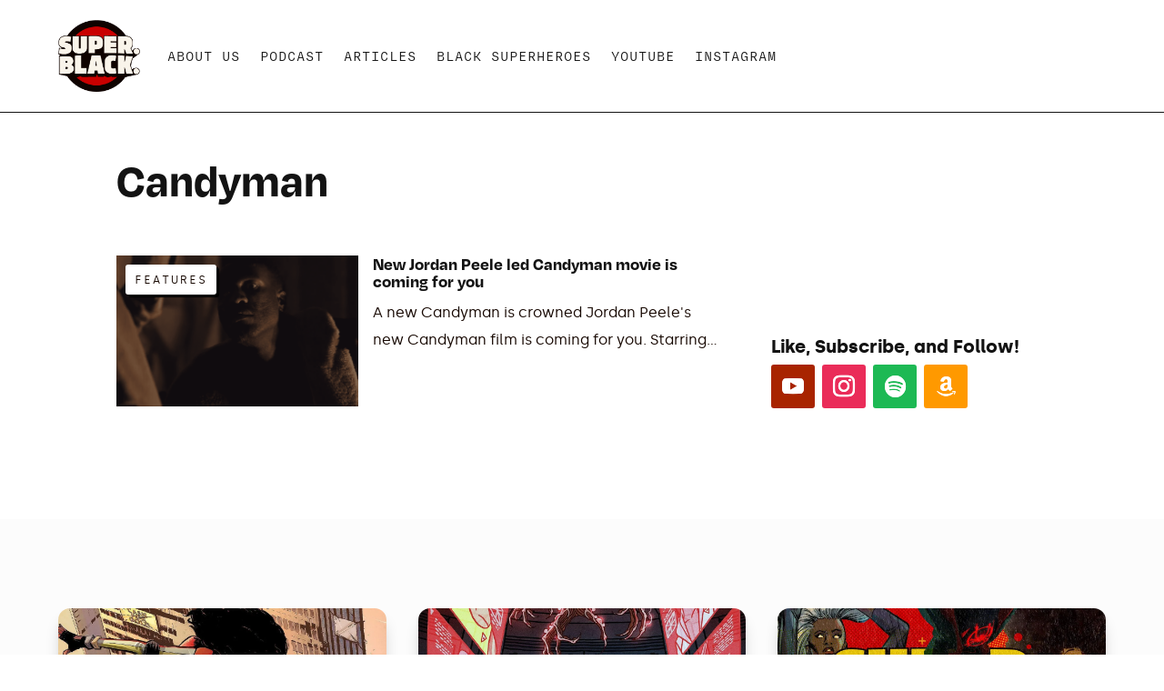

--- FILE ---
content_type: text/html; charset=utf-8
request_url: https://www.google.com/recaptcha/api2/aframe
body_size: 257
content:
<!DOCTYPE HTML><html><head><meta http-equiv="content-type" content="text/html; charset=UTF-8"></head><body><script nonce="3pLg9r4SShEnhHXQyUeBaw">/** Anti-fraud and anti-abuse applications only. See google.com/recaptcha */ try{var clients={'sodar':'https://pagead2.googlesyndication.com/pagead/sodar?'};window.addEventListener("message",function(a){try{if(a.source===window.parent){var b=JSON.parse(a.data);var c=clients[b['id']];if(c){var d=document.createElement('img');d.src=c+b['params']+'&rc='+(localStorage.getItem("rc::a")?sessionStorage.getItem("rc::b"):"");window.document.body.appendChild(d);sessionStorage.setItem("rc::e",parseInt(sessionStorage.getItem("rc::e")||0)+1);localStorage.setItem("rc::h",'1768864328711');}}}catch(b){}});window.parent.postMessage("_grecaptcha_ready", "*");}catch(b){}</script></body></html>